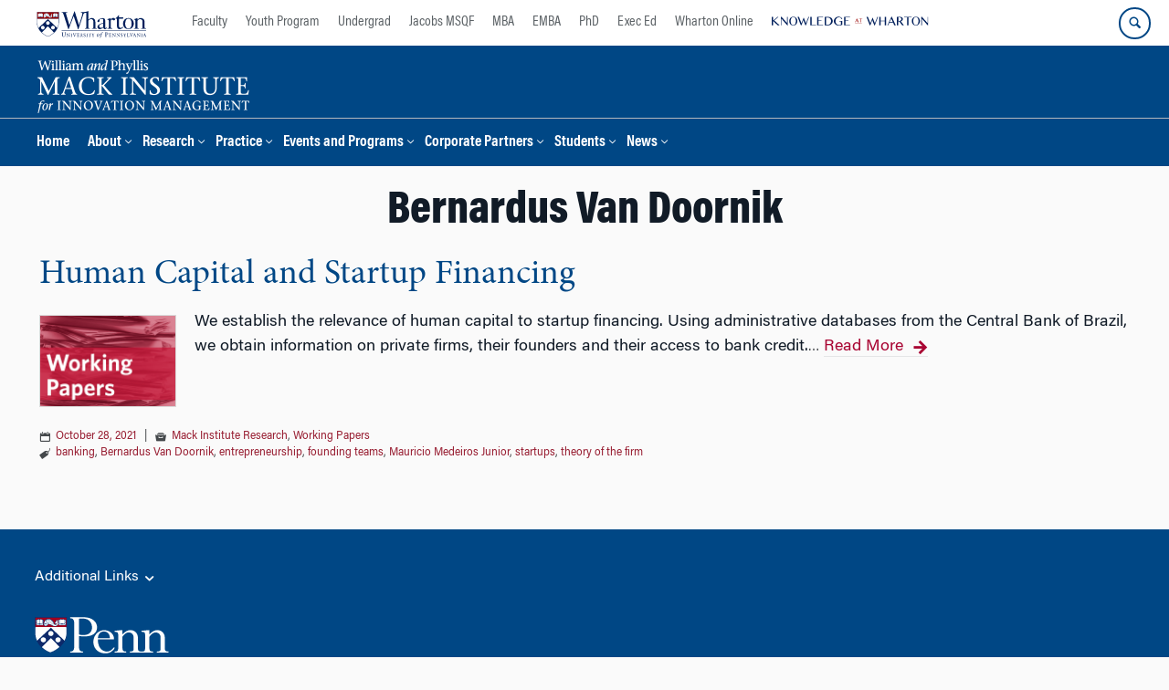

--- FILE ---
content_type: text/html; charset=UTF-8
request_url: https://mackinstitute.wharton.upenn.edu/tag/bernardus-van-doornik/
body_size: 14059
content:
<!DOCTYPE html>
<!--[if IE 8 ]>
	<html class="no-js ie8" lang="en-US">
<![endif]-->
<!--[if IE 9 ]>
	<html class="no-js ie9" lang="en-US">
<![endif]-->
<!--[if gt IE 9]><!-->
<html lang="en-US"><!--<![endif]-->
	<head>
		    <!-- Google Tag Manager - The Wharton School-->
    <script>(function(w,d,s,l,i){w[l]=w[l]||[];w[l].push({'gtm.start':
    new Date().getTime(),event:'gtm.js'});var f=d.getElementsByTagName(s)[0],
    j=d.createElement(s),dl=l!='dataLayer'?'&l='+l:'';j.async=true;j.src=
    'https://www.googletagmanager.com/gtm.js?id='+i+dl;f.parentNode.insertBefore(j,f);
    })(window,document,'script','dataLayer','GTM-MZQZFC4');</script>
    <!-- End Google Tag Manager -->
    <!-- Google Tag Manager - Executive Education-->
            		<meta charset="UTF-8">
		<meta http-equiv="X-UA-Compatible" content="IE=edge">
		<meta name="viewport" content="width=device-width, initial-scale=1">
		<link rel="profile" href="http://gmpg.org/xfn/11">
		<link rel="pingback" href="https://mackinstitute.wharton.upenn.edu/xmlrpc.php">
		<link rel="icon" type="image/x-icon" href="https://mackinstitute.wharton.upenn.edu/wp-content/plugins/martech-chupacabra/includes/images/favicon.ico" /><link rel="apple-touch-icon" sizes="180x180" href="https://mackinstitute.wharton.upenn.edu/wp-content/plugins/martech-chupacabra/includes/images/apple-touch-icon.png" /><link rel="mask-icon" color="#004785" href="https://mackinstitute.wharton.upenn.edu/wp-content/plugins/martech-chupacabra/includes/images/penn-logo-mask.svg" /><script type="text/javascript">window.ajaxurl = "https://mackinstitute.wharton.upenn.edu/wp-admin/admin-ajax.php"</script>
		<meta name='robots' content='noindex, follow' />
	<style>img:is([sizes="auto" i], [sizes^="auto," i]) { contain-intrinsic-size: 3000px 1500px }</style>
	
		
	<!-- This site is optimized with the Yoast SEO Premium plugin v26.0 (Yoast SEO v26.0) - https://yoast.com/wordpress/plugins/seo/ -->
	<title>Bernardus Van Doornik Archives - Mack Institute for Innovation Management</title>
	<meta property="og:locale" content="en_US" />
	<meta property="og:type" content="article" />
	<meta property="og:title" content="Bernardus Van Doornik Archives" />
	<meta property="og:url" content="https://mackinstitute.wharton.upenn.edu/tag/bernardus-van-doornik/" />
	<meta property="og:site_name" content="Mack Institute for Innovation Management" />
	<meta property="og:image" content="https://mackinstitute.wharton.upenn.edu/wp-content/uploads/2016/06/Working-Paper.png" />
	<meta name="twitter:card" content="summary_large_image" />
	<meta name="twitter:image" content="https://mackinstitute.wharton.upenn.edu/wp-content/uploads/2016/06/Working-Paper.png" />
	<meta name="twitter:site" content="@mackinstitute" />
	<script type="application/ld+json" class="yoast-schema-graph">{"@context":"https://schema.org","@graph":[{"@type":"CollectionPage","@id":"https://mackinstitute.wharton.upenn.edu/tag/bernardus-van-doornik/","url":"https://mackinstitute.wharton.upenn.edu/tag/bernardus-van-doornik/","name":"Bernardus Van Doornik Archives - Mack Institute for Innovation Management","isPartOf":{"@id":"https://mackinstitute.wharton.upenn.edu/#website"},"primaryImageOfPage":{"@id":"https://mackinstitute.wharton.upenn.edu/tag/bernardus-van-doornik/#primaryimage"},"image":{"@id":"https://mackinstitute.wharton.upenn.edu/tag/bernardus-van-doornik/#primaryimage"},"thumbnailUrl":"https://mackinstitute.wharton.upenn.edu/wp-content/uploads/2016/06/Working-Paper.png","breadcrumb":{"@id":"https://mackinstitute.wharton.upenn.edu/tag/bernardus-van-doornik/#breadcrumb"},"inLanguage":"en-US"},{"@type":"ImageObject","inLanguage":"en-US","@id":"https://mackinstitute.wharton.upenn.edu/tag/bernardus-van-doornik/#primaryimage","url":"https://mackinstitute.wharton.upenn.edu/wp-content/uploads/2016/06/Working-Paper.png","contentUrl":"https://mackinstitute.wharton.upenn.edu/wp-content/uploads/2016/06/Working-Paper.png","width":300,"height":200,"caption":"Working Papers"},{"@type":"BreadcrumbList","@id":"https://mackinstitute.wharton.upenn.edu/tag/bernardus-van-doornik/#breadcrumb","itemListElement":[]},{"@type":"WebSite","@id":"https://mackinstitute.wharton.upenn.edu/#website","url":"https://mackinstitute.wharton.upenn.edu/","name":"Mack Institute for Innovation Management","description":"","publisher":{"@id":"https://mackinstitute.wharton.upenn.edu/#organization"},"potentialAction":[{"@type":"SearchAction","target":{"@type":"EntryPoint","urlTemplate":"https://mackinstitute.wharton.upenn.edu/?s={search_term_string}"},"query-input":{"@type":"PropertyValueSpecification","valueRequired":true,"valueName":"search_term_string"}}],"inLanguage":"en-US"},{"@type":"Organization","@id":"https://mackinstitute.wharton.upenn.edu/#organization","name":"Mack Institute for Innovation Management","url":"https://mackinstitute.wharton.upenn.edu/","logo":{"@type":"ImageObject","inLanguage":"en-US","@id":"https://mackinstitute.wharton.upenn.edu/#/schema/logo/image/","url":"https://mackinstitute.wharton.upenn.edu/wp-content/uploads/2016/04/L_mackinstitute_stacked_color-2016.png","contentUrl":"https://mackinstitute.wharton.upenn.edu/wp-content/uploads/2016/04/L_mackinstitute_stacked_color-2016.png","width":584,"height":362,"caption":"Mack Institute for Innovation Management"},"image":{"@id":"https://mackinstitute.wharton.upenn.edu/#/schema/logo/image/"},"sameAs":["https://x.com/mackinstitute","https://www.linkedin.com/company/mack-institute-for-innovation-management/"]}]}</script>
	<!-- / Yoast SEO Premium plugin. -->


<link rel='dns-prefetch' href='//mackinstitute.wharton.upenn.edu' />
<link rel="alternate" type="application/rss+xml" title="Mack Institute for Innovation Management &raquo; Feed" href="https://mackinstitute.wharton.upenn.edu/feed/" />
<link rel="alternate" type="application/rss+xml" title="Mack Institute for Innovation Management &raquo; Comments Feed" href="https://mackinstitute.wharton.upenn.edu/comments/feed/" />
<link rel="alternate" type="application/rss+xml" title="Mack Institute for Innovation Management &raquo; Bernardus Van Doornik Tag Feed" href="https://mackinstitute.wharton.upenn.edu/tag/bernardus-van-doornik/feed/" />
<script type="text/javascript">
/* <![CDATA[ */
window._wpemojiSettings = {"baseUrl":"https:\/\/s.w.org\/images\/core\/emoji\/16.0.1\/72x72\/","ext":".png","svgUrl":"https:\/\/s.w.org\/images\/core\/emoji\/16.0.1\/svg\/","svgExt":".svg","source":{"concatemoji":"https:\/\/mackinstitute.wharton.upenn.edu\/wp-includes\/js\/wp-emoji-release.min.js?ver=6.8.3"}};
/*! This file is auto-generated */
!function(s,n){var o,i,e;function c(e){try{var t={supportTests:e,timestamp:(new Date).valueOf()};sessionStorage.setItem(o,JSON.stringify(t))}catch(e){}}function p(e,t,n){e.clearRect(0,0,e.canvas.width,e.canvas.height),e.fillText(t,0,0);var t=new Uint32Array(e.getImageData(0,0,e.canvas.width,e.canvas.height).data),a=(e.clearRect(0,0,e.canvas.width,e.canvas.height),e.fillText(n,0,0),new Uint32Array(e.getImageData(0,0,e.canvas.width,e.canvas.height).data));return t.every(function(e,t){return e===a[t]})}function u(e,t){e.clearRect(0,0,e.canvas.width,e.canvas.height),e.fillText(t,0,0);for(var n=e.getImageData(16,16,1,1),a=0;a<n.data.length;a++)if(0!==n.data[a])return!1;return!0}function f(e,t,n,a){switch(t){case"flag":return n(e,"\ud83c\udff3\ufe0f\u200d\u26a7\ufe0f","\ud83c\udff3\ufe0f\u200b\u26a7\ufe0f")?!1:!n(e,"\ud83c\udde8\ud83c\uddf6","\ud83c\udde8\u200b\ud83c\uddf6")&&!n(e,"\ud83c\udff4\udb40\udc67\udb40\udc62\udb40\udc65\udb40\udc6e\udb40\udc67\udb40\udc7f","\ud83c\udff4\u200b\udb40\udc67\u200b\udb40\udc62\u200b\udb40\udc65\u200b\udb40\udc6e\u200b\udb40\udc67\u200b\udb40\udc7f");case"emoji":return!a(e,"\ud83e\udedf")}return!1}function g(e,t,n,a){var r="undefined"!=typeof WorkerGlobalScope&&self instanceof WorkerGlobalScope?new OffscreenCanvas(300,150):s.createElement("canvas"),o=r.getContext("2d",{willReadFrequently:!0}),i=(o.textBaseline="top",o.font="600 32px Arial",{});return e.forEach(function(e){i[e]=t(o,e,n,a)}),i}function t(e){var t=s.createElement("script");t.src=e,t.defer=!0,s.head.appendChild(t)}"undefined"!=typeof Promise&&(o="wpEmojiSettingsSupports",i=["flag","emoji"],n.supports={everything:!0,everythingExceptFlag:!0},e=new Promise(function(e){s.addEventListener("DOMContentLoaded",e,{once:!0})}),new Promise(function(t){var n=function(){try{var e=JSON.parse(sessionStorage.getItem(o));if("object"==typeof e&&"number"==typeof e.timestamp&&(new Date).valueOf()<e.timestamp+604800&&"object"==typeof e.supportTests)return e.supportTests}catch(e){}return null}();if(!n){if("undefined"!=typeof Worker&&"undefined"!=typeof OffscreenCanvas&&"undefined"!=typeof URL&&URL.createObjectURL&&"undefined"!=typeof Blob)try{var e="postMessage("+g.toString()+"("+[JSON.stringify(i),f.toString(),p.toString(),u.toString()].join(",")+"));",a=new Blob([e],{type:"text/javascript"}),r=new Worker(URL.createObjectURL(a),{name:"wpTestEmojiSupports"});return void(r.onmessage=function(e){c(n=e.data),r.terminate(),t(n)})}catch(e){}c(n=g(i,f,p,u))}t(n)}).then(function(e){for(var t in e)n.supports[t]=e[t],n.supports.everything=n.supports.everything&&n.supports[t],"flag"!==t&&(n.supports.everythingExceptFlag=n.supports.everythingExceptFlag&&n.supports[t]);n.supports.everythingExceptFlag=n.supports.everythingExceptFlag&&!n.supports.flag,n.DOMReady=!1,n.readyCallback=function(){n.DOMReady=!0}}).then(function(){return e}).then(function(){var e;n.supports.everything||(n.readyCallback(),(e=n.source||{}).concatemoji?t(e.concatemoji):e.wpemoji&&e.twemoji&&(t(e.twemoji),t(e.wpemoji)))}))}((window,document),window._wpemojiSettings);
/* ]]> */
</script>
<style id='wp-emoji-styles-inline-css' type='text/css'>

	img.wp-smiley, img.emoji {
		display: inline !important;
		border: none !important;
		box-shadow: none !important;
		height: 1em !important;
		width: 1em !important;
		margin: 0 0.07em !important;
		vertical-align: -0.1em !important;
		background: none !important;
		padding: 0 !important;
	}
</style>
<link rel='stylesheet' id='wp-block-library-css' href='https://mackinstitute.wharton.upenn.edu/wp-includes/css/dist/block-library/style.min.css?ver=6.8.3' type='text/css' media='all' />
<style id='classic-theme-styles-inline-css' type='text/css'>
/*! This file is auto-generated */
.wp-block-button__link{color:#fff;background-color:#32373c;border-radius:9999px;box-shadow:none;text-decoration:none;padding:calc(.667em + 2px) calc(1.333em + 2px);font-size:1.125em}.wp-block-file__button{background:#32373c;color:#fff;text-decoration:none}
</style>
<style id='global-styles-inline-css' type='text/css'>
:root{--wp--preset--aspect-ratio--square: 1;--wp--preset--aspect-ratio--4-3: 4/3;--wp--preset--aspect-ratio--3-4: 3/4;--wp--preset--aspect-ratio--3-2: 3/2;--wp--preset--aspect-ratio--2-3: 2/3;--wp--preset--aspect-ratio--16-9: 16/9;--wp--preset--aspect-ratio--9-16: 9/16;--wp--preset--color--black: #000000;--wp--preset--color--cyan-bluish-gray: #abb8c3;--wp--preset--color--white: #ffffff;--wp--preset--color--pale-pink: #f78da7;--wp--preset--color--vivid-red: #cf2e2e;--wp--preset--color--luminous-vivid-orange: #ff6900;--wp--preset--color--luminous-vivid-amber: #fcb900;--wp--preset--color--light-green-cyan: #7bdcb5;--wp--preset--color--vivid-green-cyan: #00d084;--wp--preset--color--pale-cyan-blue: #8ed1fc;--wp--preset--color--vivid-cyan-blue: #0693e3;--wp--preset--color--vivid-purple: #9b51e0;--wp--preset--gradient--vivid-cyan-blue-to-vivid-purple: linear-gradient(135deg,rgba(6,147,227,1) 0%,rgb(155,81,224) 100%);--wp--preset--gradient--light-green-cyan-to-vivid-green-cyan: linear-gradient(135deg,rgb(122,220,180) 0%,rgb(0,208,130) 100%);--wp--preset--gradient--luminous-vivid-amber-to-luminous-vivid-orange: linear-gradient(135deg,rgba(252,185,0,1) 0%,rgba(255,105,0,1) 100%);--wp--preset--gradient--luminous-vivid-orange-to-vivid-red: linear-gradient(135deg,rgba(255,105,0,1) 0%,rgb(207,46,46) 100%);--wp--preset--gradient--very-light-gray-to-cyan-bluish-gray: linear-gradient(135deg,rgb(238,238,238) 0%,rgb(169,184,195) 100%);--wp--preset--gradient--cool-to-warm-spectrum: linear-gradient(135deg,rgb(74,234,220) 0%,rgb(151,120,209) 20%,rgb(207,42,186) 40%,rgb(238,44,130) 60%,rgb(251,105,98) 80%,rgb(254,248,76) 100%);--wp--preset--gradient--blush-light-purple: linear-gradient(135deg,rgb(255,206,236) 0%,rgb(152,150,240) 100%);--wp--preset--gradient--blush-bordeaux: linear-gradient(135deg,rgb(254,205,165) 0%,rgb(254,45,45) 50%,rgb(107,0,62) 100%);--wp--preset--gradient--luminous-dusk: linear-gradient(135deg,rgb(255,203,112) 0%,rgb(199,81,192) 50%,rgb(65,88,208) 100%);--wp--preset--gradient--pale-ocean: linear-gradient(135deg,rgb(255,245,203) 0%,rgb(182,227,212) 50%,rgb(51,167,181) 100%);--wp--preset--gradient--electric-grass: linear-gradient(135deg,rgb(202,248,128) 0%,rgb(113,206,126) 100%);--wp--preset--gradient--midnight: linear-gradient(135deg,rgb(2,3,129) 0%,rgb(40,116,252) 100%);--wp--preset--font-size--small: 13px;--wp--preset--font-size--medium: 20px;--wp--preset--font-size--large: 36px;--wp--preset--font-size--x-large: 42px;--wp--preset--spacing--20: 0.44rem;--wp--preset--spacing--30: 0.67rem;--wp--preset--spacing--40: 1rem;--wp--preset--spacing--50: 1.5rem;--wp--preset--spacing--60: 2.25rem;--wp--preset--spacing--70: 3.38rem;--wp--preset--spacing--80: 5.06rem;--wp--preset--shadow--natural: 6px 6px 9px rgba(0, 0, 0, 0.2);--wp--preset--shadow--deep: 12px 12px 50px rgba(0, 0, 0, 0.4);--wp--preset--shadow--sharp: 6px 6px 0px rgba(0, 0, 0, 0.2);--wp--preset--shadow--outlined: 6px 6px 0px -3px rgba(255, 255, 255, 1), 6px 6px rgba(0, 0, 0, 1);--wp--preset--shadow--crisp: 6px 6px 0px rgba(0, 0, 0, 1);}:where(.is-layout-flex){gap: 0.5em;}:where(.is-layout-grid){gap: 0.5em;}body .is-layout-flex{display: flex;}.is-layout-flex{flex-wrap: wrap;align-items: center;}.is-layout-flex > :is(*, div){margin: 0;}body .is-layout-grid{display: grid;}.is-layout-grid > :is(*, div){margin: 0;}:where(.wp-block-columns.is-layout-flex){gap: 2em;}:where(.wp-block-columns.is-layout-grid){gap: 2em;}:where(.wp-block-post-template.is-layout-flex){gap: 1.25em;}:where(.wp-block-post-template.is-layout-grid){gap: 1.25em;}.has-black-color{color: var(--wp--preset--color--black) !important;}.has-cyan-bluish-gray-color{color: var(--wp--preset--color--cyan-bluish-gray) !important;}.has-white-color{color: var(--wp--preset--color--white) !important;}.has-pale-pink-color{color: var(--wp--preset--color--pale-pink) !important;}.has-vivid-red-color{color: var(--wp--preset--color--vivid-red) !important;}.has-luminous-vivid-orange-color{color: var(--wp--preset--color--luminous-vivid-orange) !important;}.has-luminous-vivid-amber-color{color: var(--wp--preset--color--luminous-vivid-amber) !important;}.has-light-green-cyan-color{color: var(--wp--preset--color--light-green-cyan) !important;}.has-vivid-green-cyan-color{color: var(--wp--preset--color--vivid-green-cyan) !important;}.has-pale-cyan-blue-color{color: var(--wp--preset--color--pale-cyan-blue) !important;}.has-vivid-cyan-blue-color{color: var(--wp--preset--color--vivid-cyan-blue) !important;}.has-vivid-purple-color{color: var(--wp--preset--color--vivid-purple) !important;}.has-black-background-color{background-color: var(--wp--preset--color--black) !important;}.has-cyan-bluish-gray-background-color{background-color: var(--wp--preset--color--cyan-bluish-gray) !important;}.has-white-background-color{background-color: var(--wp--preset--color--white) !important;}.has-pale-pink-background-color{background-color: var(--wp--preset--color--pale-pink) !important;}.has-vivid-red-background-color{background-color: var(--wp--preset--color--vivid-red) !important;}.has-luminous-vivid-orange-background-color{background-color: var(--wp--preset--color--luminous-vivid-orange) !important;}.has-luminous-vivid-amber-background-color{background-color: var(--wp--preset--color--luminous-vivid-amber) !important;}.has-light-green-cyan-background-color{background-color: var(--wp--preset--color--light-green-cyan) !important;}.has-vivid-green-cyan-background-color{background-color: var(--wp--preset--color--vivid-green-cyan) !important;}.has-pale-cyan-blue-background-color{background-color: var(--wp--preset--color--pale-cyan-blue) !important;}.has-vivid-cyan-blue-background-color{background-color: var(--wp--preset--color--vivid-cyan-blue) !important;}.has-vivid-purple-background-color{background-color: var(--wp--preset--color--vivid-purple) !important;}.has-black-border-color{border-color: var(--wp--preset--color--black) !important;}.has-cyan-bluish-gray-border-color{border-color: var(--wp--preset--color--cyan-bluish-gray) !important;}.has-white-border-color{border-color: var(--wp--preset--color--white) !important;}.has-pale-pink-border-color{border-color: var(--wp--preset--color--pale-pink) !important;}.has-vivid-red-border-color{border-color: var(--wp--preset--color--vivid-red) !important;}.has-luminous-vivid-orange-border-color{border-color: var(--wp--preset--color--luminous-vivid-orange) !important;}.has-luminous-vivid-amber-border-color{border-color: var(--wp--preset--color--luminous-vivid-amber) !important;}.has-light-green-cyan-border-color{border-color: var(--wp--preset--color--light-green-cyan) !important;}.has-vivid-green-cyan-border-color{border-color: var(--wp--preset--color--vivid-green-cyan) !important;}.has-pale-cyan-blue-border-color{border-color: var(--wp--preset--color--pale-cyan-blue) !important;}.has-vivid-cyan-blue-border-color{border-color: var(--wp--preset--color--vivid-cyan-blue) !important;}.has-vivid-purple-border-color{border-color: var(--wp--preset--color--vivid-purple) !important;}.has-vivid-cyan-blue-to-vivid-purple-gradient-background{background: var(--wp--preset--gradient--vivid-cyan-blue-to-vivid-purple) !important;}.has-light-green-cyan-to-vivid-green-cyan-gradient-background{background: var(--wp--preset--gradient--light-green-cyan-to-vivid-green-cyan) !important;}.has-luminous-vivid-amber-to-luminous-vivid-orange-gradient-background{background: var(--wp--preset--gradient--luminous-vivid-amber-to-luminous-vivid-orange) !important;}.has-luminous-vivid-orange-to-vivid-red-gradient-background{background: var(--wp--preset--gradient--luminous-vivid-orange-to-vivid-red) !important;}.has-very-light-gray-to-cyan-bluish-gray-gradient-background{background: var(--wp--preset--gradient--very-light-gray-to-cyan-bluish-gray) !important;}.has-cool-to-warm-spectrum-gradient-background{background: var(--wp--preset--gradient--cool-to-warm-spectrum) !important;}.has-blush-light-purple-gradient-background{background: var(--wp--preset--gradient--blush-light-purple) !important;}.has-blush-bordeaux-gradient-background{background: var(--wp--preset--gradient--blush-bordeaux) !important;}.has-luminous-dusk-gradient-background{background: var(--wp--preset--gradient--luminous-dusk) !important;}.has-pale-ocean-gradient-background{background: var(--wp--preset--gradient--pale-ocean) !important;}.has-electric-grass-gradient-background{background: var(--wp--preset--gradient--electric-grass) !important;}.has-midnight-gradient-background{background: var(--wp--preset--gradient--midnight) !important;}.has-small-font-size{font-size: var(--wp--preset--font-size--small) !important;}.has-medium-font-size{font-size: var(--wp--preset--font-size--medium) !important;}.has-large-font-size{font-size: var(--wp--preset--font-size--large) !important;}.has-x-large-font-size{font-size: var(--wp--preset--font-size--x-large) !important;}
:where(.wp-block-post-template.is-layout-flex){gap: 1.25em;}:where(.wp-block-post-template.is-layout-grid){gap: 1.25em;}
:where(.wp-block-columns.is-layout-flex){gap: 2em;}:where(.wp-block-columns.is-layout-grid){gap: 2em;}
:root :where(.wp-block-pullquote){font-size: 1.5em;line-height: 1.6;}
</style>
<link rel='stylesheet' id='wpa-css-css' href='https://mackinstitute.wharton.upenn.edu/wp-content/plugins/honeypot/includes/css/wpa.css?ver=2.2.10' type='text/css' media='all' />
<link rel='stylesheet' id='responsive-mobile-style-css' href='https://mackinstitute.wharton.upenn.edu/wp-content/themes/responsive-mobile/css/style.css?ver=0.0.10' type='text/css' media='all' />
<link rel='stylesheet' id='js_composer_custom_css-css' href='//mackinstitute.wharton.upenn.edu/wp-content/uploads/js_composer/custom.css?ver=8.7.1' type='text/css' media='all' />
<link rel='stylesheet' id='martech-chupacabra-style-css' href='https://mackinstitute.wharton.upenn.edu/wp-content/plugins/martech-chupacabra/includes/css/style-v2.css?ver=3.49.4' type='text/css' media='all' />
<link rel='stylesheet' id='martech-chupacabra-style-v3-css' href='https://mackinstitute.wharton.upenn.edu/wp-content/plugins/martech-chupacabra/includes/css/style.css?ver=3.49.4' type='text/css' media='all' />
<link rel='stylesheet' id='martech-chupacabra-style-print-css' href='https://mackinstitute.wharton.upenn.edu/wp-content/plugins/martech-chupacabra/includes/css/print.css?ver=3.49.4' type='text/css' media='print' />
<link rel='stylesheet' id='responsive-mobile-child-style-css' href='https://mackinstitute.wharton.upenn.edu/wp-content/themes/mackit/style.css?ver=2.1' type='text/css' media='all' />
<link rel='stylesheet' id='fullcalendar-style-css' href='https://mackinstitute.wharton.upenn.edu/wp-content/plugins/martech-chupacabra/includes/lib/fullcalendar/packages/core/main.css?ver=3.49.4' type='text/css' media='all' />
<link rel='stylesheet' id='fullcalendar-daygrid-style-css' href='https://mackinstitute.wharton.upenn.edu/wp-content/plugins/martech-chupacabra/includes/lib/fullcalendar/packages/daygrid/main.css?ver=3.49.4' type='text/css' media='all' />
<link rel='stylesheet' id='bsf-Defaults-css' href='https://mackinstitute.wharton.upenn.edu/wp-content/uploads/smile_fonts/Defaults/Defaults.css?ver=3.21.1' type='text/css' media='all' />
<script type="text/javascript" src="https://mackinstitute.wharton.upenn.edu/wp-includes/js/jquery/jquery.min.js?ver=3.7.1" id="jquery-core-js"></script>
<script type="text/javascript" src="https://mackinstitute.wharton.upenn.edu/wp-includes/js/jquery/jquery-migrate.min.js?ver=3.4.1" id="jquery-migrate-js"></script>
<script type="text/javascript" src="https://mackinstitute.wharton.upenn.edu/wp-content/plugins/martech-chupacabra/includes/lib/fast-average-color/browser.min.js?ver=3.49.4" id="fac-js-js"></script>
<script></script><link rel="https://api.w.org/" href="https://mackinstitute.wharton.upenn.edu/wp-json/" /><link rel="alternate" title="JSON" type="application/json" href="https://mackinstitute.wharton.upenn.edu/wp-json/wp/v2/tags/18643" /><link rel="EditURI" type="application/rsd+xml" title="RSD" href="https://mackinstitute.wharton.upenn.edu/xmlrpc.php?rsd" />
<meta name="generator" content="WordPress 6.8.3" />
<meta name="martech:page-title" content="Tag: <span>Bernardus Van Doornik</span>"><meta name="martech:site-title" content="Mack Institute for Innovation Management"><meta name="martech:site-pname" content="wharton-mackinstitute"><meta name="martech:site-penv" content="live"><meta name="martech:site-hostname" content="mackinstitute.wharton.upenn.edu"><meta name="martech:archive" content="true"><meta name="martech:home" content="false"><meta name="martech:content-type" content="archive"><meta name="martech:tag" content="banking;Bernardus Van Doornik;entrepreneurship;founding teams;Mauricio Medeiros Junior;startups;theory of the firm"><meta name="martech:category" content="Mack Institute Research;Working Papers"><meta name="martech:thumbnail" content="https://mackinstitute.wharton.upenn.edu/wp-content/uploads/2016/06/Working-Paper-150x100.png">
        <script type="text/javascript">
            var jQueryMigrateHelperHasSentDowngrade = false;

			window.onerror = function( msg, url, line, col, error ) {
				// Break out early, do not processing if a downgrade reqeust was already sent.
				if ( jQueryMigrateHelperHasSentDowngrade ) {
					return true;
                }

				var xhr = new XMLHttpRequest();
				var nonce = 'ac8aa08891';
				var jQueryFunctions = [
					'andSelf',
					'browser',
					'live',
					'boxModel',
					'support.boxModel',
					'size',
					'swap',
					'clean',
					'sub',
                ];
				var match_pattern = /\)\.(.+?) is not a function/;
                var erroredFunction = msg.match( match_pattern );

                // If there was no matching functions, do not try to downgrade.
                if ( typeof erroredFunction !== 'object' || typeof erroredFunction[1] === "undefined" || -1 === jQueryFunctions.indexOf( erroredFunction[1] ) ) {
                    return true;
                }

                // Set that we've now attempted a downgrade request.
                jQueryMigrateHelperHasSentDowngrade = true;

				xhr.open( 'POST', 'https://mackinstitute.wharton.upenn.edu/wp-admin/admin-ajax.php' );
				xhr.setRequestHeader( 'Content-Type', 'application/x-www-form-urlencoded' );
				xhr.onload = function () {
					var response,
                        reload = false;

					if ( 200 === xhr.status ) {
                        try {
                        	response = JSON.parse( xhr.response );

                        	reload = response.data.reload;
                        } catch ( e ) {
                        	reload = false;
                        }
                    }

					// Automatically reload the page if a deprecation caused an automatic downgrade, ensure visitors get the best possible experience.
					if ( reload ) {
						location.reload();
                    }
				};

				xhr.send( encodeURI( 'action=jquery-migrate-downgrade-version&_wpnonce=' + nonce ) );

				// Suppress error alerts in older browsers
				return true;
			}
        </script>

		<meta name="martech:intranet" content="false"><meta name="generator" content="Powered by WPBakery Page Builder - drag and drop page builder for WordPress."/>
<noscript><style> .wpb_animate_when_almost_visible { opacity: 1; }</style></noscript>	</head>

<body class="archive tag tag-bernardus-van-doornik tag-18643 wp-theme-responsive-mobile wp-child-theme-mackit default-site-header wharton-mackinstitute martech-menu--dropdown-click group-blog full-window-home-page-header wpb-js-composer js-comp-ver-8.7.1 vc_responsive wharton-cms" itemscope="itemscope" itemtype="http://schema.org/WebPage">
    <!-- Google Tag Manager (noscript) The Wharton School-->
    <noscript><iframe src="https://www.googletagmanager.com/ns.html?id=GTM-MZQZFC4" height="0" width="0" style="display:none;visibility:hidden"></iframe></noscript>
    <!-- End Google Tag Manager (noscript) -->
                <div id="container" class="site">
	<nav id="jump-links" aria-label="Jump links">
		<a class="skip-link screen-reader-text" href="#main">Skip to content</a>
		<a class="skip-link screen-reader-text" href="#main-navigation">Skip to main menu</a>
	</nav>
	<header id="header" class="container-full-width site-header" role="banner" itemscope="itemscope" itemtype="http://schema.org/WPHeader">
		<div id="top-menu-container" class="group header--container">
			<a href="https://www.wharton.upenn.edu" class="global-brand" title="Wharton Home"><img src="https://mackinstitute.wharton.upenn.edu/wp-content/plugins/martech-chupacabra/includes/images/wharton-logo.svg" alt="Wharton" class="screen"/><img class="print"  style="display:none;" alt="Logo for The Wharton School" src="https://mackinstitute.wharton.upenn.edu/wp-content/plugins/martech-chupacabra/includes/images/Wharton-Logo-RGB.png" /></a>	<ul class="global-nav">
				<li class="martech-nav-faculty-and-research"><a href="https://www.wharton.upenn.edu/faculty-research-publications/">Faculty</a></li>
				<li class="martech-nav-youth-program"><a href="https://globalyouth.wharton.upenn.edu">Youth Program</a></li>
				<li class="martech-nav-undergrad"><a href="https://undergrad.wharton.upenn.edu">Undergrad</a></li>
				<li class="martech-nav-msqf"><a href="https://jacobs-msqf.wharton.upenn.edu">Jacobs MSQF</a></li>
				<li class="martech-nav-mba"><a href="https://mba.wharton.upenn.edu">MBA</a></li>
				<li class="martech-nav-emba"><a href="https://executivemba.wharton.upenn.edu">EMBA</a></li>
				<li class="martech-nav-phd"><a href="https://doctoral.wharton.upenn.edu">PhD</a></li>
				<li class="martech-nav-executive-education"><a href="https://executiveeducation.wharton.upenn.edu">Exec Ed</a></li>
				<li class="martech-nav-wharton-online"><a href="https://online.wharton.upenn.edu">Wharton Online</a></li>
				<li class="martech-nav-kw"><a href="https://knowledge.wharton.upenn.edu"><img src="https://mackinstitute.wharton.upenn.edu/wp-content/plugins/martech-chupacabra/includes/images/kw-logo.svg" alt="Knowledge at Wharton" class="kw-header-logo"/></a></li>
			</ul>        <a href="/search/" class="search-button search--closed">
        <span class="accessible-label">Search Wharton</span>
    </a>
    <button id="mobile-nav-button" aria-label="Mobile menu toggle">
        <span class="accessible-label">Mobile menu toggle</span>
    </button>
		</div>
		<div class="main-navigation header--container main-navigation--dropdown-click">
			<div class="header-row">
				<div id="martech-site-branding">
					<div class="martech-site-branding-container group">
						    <div id="department" class="department department--logo">
    	<div class="department-inner">
	        <a class="dept-container" title="Mack Institute for Innovation Management" href="https://mackinstitute.wharton.upenn.edu/">
					                <span class="brand-image"><img src="https://mackinstitute.wharton.upenn.edu/wp-content/uploads/2013/05/L_mackinstitute_horz_white_no-wharton-logo.png"alt="Mack Institute for Innovation Management"/></span>
					            <div class="brand-text brand-text--desktop"  height="53">Mack Institute for Innovation Management</div>
	        </a>
	    </div>
    </div>
    											</div>
				</div>
				<!-- main menu -->
				<div id="main-menu-container" class="container-full-width">
					<nav id="main-navigation" class="site-navigation" itemscope="itemscope" itemtype="http://schema.org/SiteNavigationElement" aria-label="Primary navigation links">
						<div id="mobile-current-item">Menu</div>
												<div class="main-nav group"><ul id="menu-header-navigation" class="menu-header-navigation"><li id="menu-item-2562" class="menu-item menu-item-type-custom menu-item-object-custom menu-item-2562"><a href="/">Home</a></li>
<li id="menu-item-2563" class="menu-item menu-item-type-post_type menu-item-object-page menu-item-has-children menu-item-2563"><a href="https://mackinstitute.wharton.upenn.edu/about/">About</a>
<ul class="sub-menu">
	<li id="menu-item-2585" class="menu-item menu-item-type-post_type menu-item-object-page menu-item-2585"><a href="https://mackinstitute.wharton.upenn.edu/about/faculty-fellows-management/">Meet Our Team</a></li>
	<li id="menu-item-2606" class="menu-item menu-item-type-post_type menu-item-object-page menu-item-2606"><a href="https://mackinstitute.wharton.upenn.edu/about/william-and-phyllis-mack/">About William and Phyllis Mack</a></li>
	<li id="menu-item-29928" class="menu-item menu-item-type-post_type menu-item-object-page menu-item-29928"><a href="https://mackinstitute.wharton.upenn.edu/about/our-story/">Our Story</a></li>
	<li id="menu-item-4234" class="menu-item menu-item-type-post_type menu-item-object-page menu-item-4234"><a href="https://mackinstitute.wharton.upenn.edu/about/contact-us/">Contact Us</a></li>
</ul>
</li>
<li id="menu-item-32292" class="menu-item menu-item-type-post_type menu-item-object-page menu-item-has-children menu-item-32292"><a href="https://mackinstitute.wharton.upenn.edu/research/">Research</a>
<ul class="sub-menu">
	<li id="menu-item-28722" class="menu-item menu-item-type-post_type menu-item-object-page menu-item-28722"><a href="https://mackinstitute.wharton.upenn.edu/research/research-papers/">Research Papers</a></li>
	<li id="menu-item-2579" class="menu-item menu-item-type-post_type menu-item-object-page menu-item-2579"><a href="https://mackinstitute.wharton.upenn.edu/research/research-priorities/">Research Priorities</a></li>
	<li id="menu-item-31763" class="menu-item menu-item-type-post_type menu-item-object-page menu-item-31763"><a href="https://mackinstitute.wharton.upenn.edu/research/white-papers/">White Papers</a></li>
	<li id="menu-item-2591" class="menu-item menu-item-type-post_type menu-item-object-page menu-item-2591"><a href="https://mackinstitute.wharton.upenn.edu/research/books/">Books</a></li>
	<li id="menu-item-32296" class="menu-item menu-item-type-post_type menu-item-object-page menu-item-32296"><a href="https://mackinstitute.wharton.upenn.edu/research/research-opportunities/">Research Opportunities</a></li>
	<li id="menu-item-2614" class="menu-item menu-item-type-post_type menu-item-object-page menu-item-2614"><a href="https://mackinstitute.wharton.upenn.edu/events-and-programs/pvmi/">Program on Vehicle and Mobility Innovation</a></li>
	<li id="menu-item-33762" class="menu-item menu-item-type-post_type menu-item-object-page menu-item-33762"><a href="https://mackinstitute.wharton.upenn.edu/corporate-venturing/">Corporate Venturing Report</a></li>
</ul>
</li>
<li id="menu-item-32299" class="menu-item menu-item-type-post_type menu-item-object-page menu-item-has-children menu-item-32299"><a href="https://mackinstitute.wharton.upenn.edu/practice/">Practice</a>
<ul class="sub-menu">
	<li id="menu-item-32302" class="menu-item menu-item-type-post_type menu-item-object-page menu-item-32302"><a href="https://mackinstitute.wharton.upenn.edu/practice/innovation-conversations/">Innovation Conversations</a></li>
	<li id="menu-item-32301" class="menu-item menu-item-type-post_type menu-item-object-page menu-item-32301"><a href="https://mackinstitute.wharton.upenn.edu/practice/av4ev/">Autonomous Vehicle For Electric Vehicles</a></li>
	<li id="menu-item-32300" class="menu-item menu-item-type-post_type menu-item-object-page menu-item-32300"><a href="https://mackinstitute.wharton.upenn.edu/practice/robotics-for-healthcare/">Robotics for Healthcare</a></li>
	<li id="menu-item-30637" class="menu-item menu-item-type-post_type menu-item-object-page menu-item-30637"><a href="https://mackinstitute.wharton.upenn.edu/penn-innovation-ecosystem/">Mapping Innovation At Penn</a></li>
</ul>
</li>
<li id="menu-item-2566" class="menu-item menu-item-type-post_type menu-item-object-page menu-item-has-children menu-item-2566"><a href="https://mackinstitute.wharton.upenn.edu/events-and-programs/">Events and Programs</a>
<ul class="sub-menu">
	<li id="menu-item-2607" class="menu-item menu-item-type-post_type menu-item-object-page menu-item-2607"><a href="https://mackinstitute.wharton.upenn.edu/events-and-programs/wharton-technology-and-innovation-conference/">Wharton Technology and Innovation Conference</a></li>
	<li id="menu-item-20126" class="menu-item menu-item-type-post_type menu-item-object-page menu-item-20126"><a href="https://mackinstitute.wharton.upenn.edu/events-and-programs/corporate-strategy-innovation/">Corporate Strategy and Innovation Conference</a></li>
	<li id="menu-item-2610" class="menu-item menu-item-type-post_type menu-item-object-page menu-item-2610"><a href="https://mackinstitute.wharton.upenn.edu/events-and-programs/spring-and-fall-conferences/">Spring and Fall Conferences</a></li>
	<li id="menu-item-6525" class="menu-item menu-item-type-post_type menu-item-object-page menu-item-6525"><a href="https://mackinstitute.wharton.upenn.edu/events-and-programs/commercialization-workshop/">Penn Wharton Commercialization Workshop</a></li>
</ul>
</li>
<li id="menu-item-2564" class="menu-item menu-item-type-post_type menu-item-object-page menu-item-has-children menu-item-2564"><a href="https://mackinstitute.wharton.upenn.edu/corporate-partnership/">Corporate Partners</a>
<ul class="sub-menu">
	<li id="menu-item-31837" class="menu-item menu-item-type-post_type menu-item-object-page menu-item-31837"><a href="https://mackinstitute.wharton.upenn.edu/corporate-partnership/">About Corporate Partnership</a></li>
	<li id="menu-item-2594" class="menu-item menu-item-type-post_type menu-item-object-page menu-item-2594"><a href="https://mackinstitute.wharton.upenn.edu/corporate-partnership/become-a-partner/">Become a Partner</a></li>
	<li id="menu-item-4684" class="menu-item menu-item-type-post_type menu-item-object-page menu-item-4684"><a href="https://mackinstitute.wharton.upenn.edu/corporate-partnership/collaborative-innovation-program-partners/">Collaborative Innovation Program</a></li>
</ul>
</li>
<li id="menu-item-2570" class="menu-item menu-item-type-post_type menu-item-object-page menu-item-has-children menu-item-2570"><a href="https://mackinstitute.wharton.upenn.edu/students/">Students</a>
<ul class="sub-menu">
	<li id="menu-item-4682" class="menu-item menu-item-type-post_type menu-item-object-page menu-item-has-children menu-item-4682"><a href="https://mackinstitute.wharton.upenn.edu/students/collaborative-innovation-program/">Collaborative Innovation Program</a>
	<ul class="sub-menu">
		<li id="menu-item-29850" class="menu-item menu-item-type-post_type menu-item-object-page menu-item-29850"><a href="https://mackinstitute.wharton.upenn.edu/students/collaborative-innovation-program/projects-spring-2026/">CIP Projects Spring 2026</a></li>
	</ul>
</li>
	<li id="menu-item-34173" class="menu-item menu-item-type-post_type menu-item-object-page menu-item-34173"><a href="https://mackinstitute.wharton.upenn.edu/students/commercialization-of-academic-science-class/">Commercialization of Academic Science</a></li>
	<li id="menu-item-2595" class="menu-item menu-item-type-post_type menu-item-object-page menu-item-2595"><a href="https://mackinstitute.wharton.upenn.edu/students/student-sponsorship/">Club &#038; Group Sponsorship</a></li>
	<li id="menu-item-2598" class="menu-item menu-item-type-post_type menu-item-object-page menu-item-2598"><a href="https://mackinstitute.wharton.upenn.edu/students/y-prize/">Y-Prize Competition</a></li>
	<li id="menu-item-11370" class="menu-item menu-item-type-post_type menu-item-object-page menu-item-has-children menu-item-11370"><a href="https://mackinstitute.wharton.upenn.edu/students/wharton-innovation-doctoral-symposium/">Wharton Innovation Doctoral Symposium</a>
	<ul class="sub-menu">
		<li id="menu-item-4998" class="menu-item menu-item-type-post_type menu-item-object-page menu-item-4998"><a href="https://mackinstitute.wharton.upenn.edu/students/mack-innovation-doctoral-association/">Mack Innovation Doctoral Association</a></li>
	</ul>
</li>
</ul>
</li>
<li id="menu-item-5008" class="menu-item menu-item-type-taxonomy menu-item-object-category menu-item-has-children menu-item-5008"><a href="https://mackinstitute.wharton.upenn.edu/category/news/" title="Mack Institute News">News</a>
<ul class="sub-menu">
	<li id="menu-item-4275" class="menu-item menu-item-type-post_type menu-item-object-page menu-item-4275"><a href="https://mackinstitute.wharton.upenn.edu/subscribe/">Subscribe to Updates</a></li>
</ul>
</li>
</ul></div>					</nav><!-- #site-navigation -->
									</div><!-- #main-menu-container -->
				<div id="sub-menu-container" class="container-full-width">
					<div id="sub-menu" class="container">
						<nav id="sub-navigation" class="site-navigation" itemscope="itemscope" itemtype="http://schema.org/SiteNavigationElement" aria-label="Secondary navigation links">
												</nav><!-- #site-navigation -->
					</div><!-- #sub-menu -->
				</div><!-- #sub-menu-container -->
			</div>
		</div>

			</header><!-- #header -->


	<div id="wrapper" class="site-content container-full-width">

	<div id="content-blog-excerpt" class="content-area">
		<main id="main" role="main" itemprop="mainContentOfPage" itemscope="itemscope" itemtype="http://schema.org/Blog">
						<header class="page-header">
		<h1 class="title-archive">
			Bernardus Van Doornik		</h1>
			</header><!-- .page-header -->

							<article id="post-28527" class="post-28527 post type-post status-publish format-standard has-post-thumbnail hentry category-mack-institute-research category-working-papers tag-banking tag-bernardus-van-doornik tag-entrepreneurship tag-founding-teams tag-mauricio-medeiros-junior tag-startups tag-theory-of-the-firm">
		
		
			<header class="entry-header">
		<h2 class="entry-title post-title"><a href="https://mackinstitute.wharton.upenn.edu/2021/human-capital-and-startup-financing/" rel="bookmark">Human Capital and Startup Financing</a></h2>		</header><!-- .entry-header -->
	
		<div class="post-entry">
							<div class="entry-content">
											<a href="https://mackinstitute.wharton.upenn.edu/2021/human-capital-and-startup-financing/" title="Human Capital and Startup Financing">
														<img width="150" height="100" src="https://mackinstitute.wharton.upenn.edu/wp-content/uploads/2016/06/Working-Paper-150x100.png" class="alignleft image--thumbnail wp-post-image" alt="Working Papers" decoding="async" srcset="https://mackinstitute.wharton.upenn.edu/wp-content/uploads/2016/06/Working-Paper-150x100.png 150w, https://mackinstitute.wharton.upenn.edu/wp-content/uploads/2016/06/Working-Paper-299x199.png 299w, https://mackinstitute.wharton.upenn.edu/wp-content/uploads/2016/06/Working-Paper-100x67.png 100w, https://mackinstitute.wharton.upenn.edu/wp-content/uploads/2016/06/Working-Paper-200x133.png 200w, https://mackinstitute.wharton.upenn.edu/wp-content/uploads/2016/06/Working-Paper.png 300w" sizes="(max-width: 150px) 100vw, 150px" />						</a>
										<p>We establish the relevance of human capital to startup financing. Using administrative databases from the Central Bank of Brazil, we obtain information on private firms, their founders and their access to bank credit.<span class="ellipsis">&hellip;</span><a class="read-more" href="https://mackinstitute.wharton.upenn.edu/2021/human-capital-and-startup-financing/">Read&nbsp;More<i class="icon-readMore after"></i></a> </p>
									</div><!-- .entry-content -->
					</div><!-- .post-entry -->

		
<footer class="post-data">
		 	<span class="posted-on">
			<i class="icon-calendar mini-before text-top"></i><a href="https://mackinstitute.wharton.upenn.edu/2021/human-capital-and-startup-financing/" title="12:10 pm" rel="bookmark">
			<time class="entry-date" datetime="2021-10-28T12:10:39-04:00">October 28, 2021</time>
		</a>		</span>
			<span class="cat-links">
					<span class="cat-links"> &nbsp; | &nbsp; <i class="icon-archive mini-before"></i>
			 <a href="https://mackinstitute.wharton.upenn.edu/category/mack-institute-research/">Mack Institute Research</a>, <a href="https://mackinstitute.wharton.upenn.edu/category/mack-institute-research/working-papers/">Working Papers</a>		</span>
			</span>
			<span class="tags-links">
					<span class="taglinks"><i class="icon-tag mini-before"></i>
			 <a href="https://mackinstitute.wharton.upenn.edu/tag/banking/" rel="tag">banking</a>, <a href="https://mackinstitute.wharton.upenn.edu/tag/bernardus-van-doornik/" rel="tag">Bernardus Van Doornik</a>, <a href="https://mackinstitute.wharton.upenn.edu/tag/entrepreneurship/" rel="tag">entrepreneurship</a>, <a href="https://mackinstitute.wharton.upenn.edu/tag/founding-teams/" rel="tag">founding teams</a>, <a href="https://mackinstitute.wharton.upenn.edu/tag/mauricio-medeiros-junior/" rel="tag">Mauricio Medeiros Junior</a>, <a href="https://mackinstitute.wharton.upenn.edu/tag/startups/" rel="tag">startups</a>, <a href="https://mackinstitute.wharton.upenn.edu/tag/theory-of-the-firm/" rel="tag">theory of the firm</a>		</span>
			</span>
	
	<div class="entry-meta">
			</div><!-- .entry-meta -->
</footer><!-- .post-data -->

			</article><!-- #post-## -->
		
			
				</main><!-- #main -->
				<div class="sidebar sidebar--expanded sidebar--flyout">
	<div class="sidebar-inner sidebar-inner--menu">
		<aside>
			<ul id="menu-blog-menu" class="leftNav menu-sidebar-navigation"><li id="menu-item-3890" class="menu-item menu-item-type-taxonomy menu-item-object-category menu-item-3890"><a href="https://mackinstitute.wharton.upenn.edu/category/mack-talks/">Mack Talks</a></li>
<li id="menu-item-4597" class="menu-item menu-item-type-custom menu-item-object-custom menu-item-4597"><a href="https://mackinstitute.wharton.upenn.edu/news/mailing-list/">Subscribe to Updates</a></li>
</ul>		</aside>
	</div>
	<div id="widgets" class="widget-area sidebar-inner sidebar-inner--widgets"  role="complementary" itemscope="itemscope" itemtype="http://schema.org/WPSideBar">

					</div><!-- end of #widgets -->
</div>
	</div><!-- #content-blog -->



		<a data-scroll href="#header" title="Scroll to top link." id="scrollTop" class="martech-scroll-top">
			<i class="icon-arrow-up2"></i>
			<span>Back To Top</span>
		</a>
		</div><!-- end of #wrapper -->
</div><!-- end of #container -->

<footer id="footer" class="site-footer" role="contentinfo" itemscope="itemscope" itemtype="https://schema.org/WPFooter">
	<div id="martech-footer-wrapper" class="wrapper footer-row">
		<div class="footer-primary"> 		<a href="#" title="Additional Links" class="footer-primary-toggle">Additional Links <i class="icon-arrow-down3"></i></a>
				<nav class="masonry additional-links" aria-label="Footer navigation links">
						<ul class="footer-menu masonry-brick">
				<div class="list-title">Mack Institute for Innovation Management</div>				<div class="menu-header-navigation-container"><ul id="menu-header-navigation" class="masonry-menu"><li id="menu-item-2562" class="menu-item menu-item-type-custom menu-item-object-custom current-menu-item menu-item-2562"><a href="/" aria-current="page">Home</a></li>
<li id="menu-item-2563" class="menu-item menu-item-type-post_type menu-item-object-page menu-item-2563"><a href="https://mackinstitute.wharton.upenn.edu/about/">About</a></li>
<li id="menu-item-32292" class="menu-item menu-item-type-post_type menu-item-object-page menu-item-32292"><a href="https://mackinstitute.wharton.upenn.edu/research/">Research</a></li>
<li id="menu-item-32299" class="menu-item menu-item-type-post_type menu-item-object-page menu-item-32299"><a href="https://mackinstitute.wharton.upenn.edu/practice/">Practice</a></li>
<li id="menu-item-2566" class="menu-item menu-item-type-post_type menu-item-object-page menu-item-2566"><a href="https://mackinstitute.wharton.upenn.edu/events-and-programs/">Events and Programs</a></li>
<li id="menu-item-2564" class="menu-item menu-item-type-post_type menu-item-object-page menu-item-2564"><a href="https://mackinstitute.wharton.upenn.edu/corporate-partnership/">Corporate Partners</a></li>
<li id="menu-item-2570" class="menu-item menu-item-type-post_type menu-item-object-page menu-item-2570"><a href="https://mackinstitute.wharton.upenn.edu/students/">Students</a></li>
<li id="menu-item-5008" class="menu-item menu-item-type-taxonomy menu-item-object-category menu-item-5008"><a href="https://mackinstitute.wharton.upenn.edu/category/news/" title="Mack Institute News">News</a></li>
</ul></div>
			</ul>
									<ul class="footer-menu masonry-brick">

				<div class="list-title">Featured Links</div>										<div class="menu-featured-footer-links-container"><ul id="menu-featured-footer-links" class="masonry-menu"><li id="menu-item-5056" class="menu-item menu-item-type-taxonomy menu-item-object-category menu-item-5056"><a href="https://mackinstitute.wharton.upenn.edu/category/mack-institute-research/">Search our Research Database</a></li>
<li id="menu-item-3597" class="menu-item menu-item-type-taxonomy menu-item-object-category menu-item-3597"><a href="https://mackinstitute.wharton.upenn.edu/category/mack-talks/">Mack Talks</a></li>
<li id="menu-item-3206" class="menu-item menu-item-type-custom menu-item-object-custom menu-item-3206"><a href="https://mackinstitute.wharton.upenn.edu/2017/digital-disruption/">Navigating Digital Disruption: How to Thrive Through Innovation Management</a></li>
</ul></div>			</ul>
						<ul class="footer-menu masonry-brick grid-sizer">
				<li class="list-title">Programs</li>
				<li><a href="https://undergrad.wharton.upenn.edu/">Undergraduate</a></li>
				<li><a href="https://jacobs-msqf.wharton.upenn.edu/">Jacobs MSQF</a></li>
				<li><a href="https://mba.wharton.upenn.edu">MBA</a></li>
				<li><a href="https://executivemba.wharton.upenn.edu">EMBA</a></li>
				<li><a href="https://doctoral.wharton.upenn.edu/">Doctorate</a></li>
				<li><a href="https://executiveeducation.wharton.upenn.edu/">Executive Education</a></li>
				<li><a href="https://executiveeducation.wharton.upenn.edu/online-learning/">Wharton Online</a></li>
			</ul>
			<ul class="footer-menu masonry-brick grid-sizer">
				<li class="list-title">Locations</li>
				<li><a href="https://www.wharton.upenn.edu/philadelphia-campus/">Philadelphia</a></li>
				<li><a href="https://sf.wharton.upenn.edu/">San Francisco</a></li>
				<li><a href="https://global.upenn.edu/pwcc/">Beijing</a></li>
			</ul>
			<ul class="footer-menu masonry-brick">
				<li class="list-title">The Power of Wharton</li>
				<li><a href="https://global.wharton.upenn.edu/">Global Influence</a></li>
				<li><a href="https://ai-analytics.wharton.upenn.edu/">AI & Analytics</a></li>
				<li><a href="https://venturelab.upenn.edu/">Entrepreneurship & Innovation</a></li>
			</ul>
			<ul class="footer-menu masonry-brick">
				<li class="list-title">Featured</li>
				<li><a href="https://giving.aws.cloud.upenn.edu/fund?program=WHA&fund=342105&appeal=WHAWEB">Give to Wharton</a></li>
				<li><a href="https://alumni.wharton.upenn.edu/">Alumni</a></li>
				<li><a href="https://knowledge.wharton.upenn.edu/">Knowledge at Wharton</a></li>
				<li><a href="https://recruiters-corp.wharton.upenn.edu/">Recruiters & Corporations</a></li>
			</ul>
			<ul class="footer-menu masonry-brick">
				<li class="list-title">Wharton</li>
				<li><a href="https://www.wharton.upenn.edu/faculty-directory/">Faculty</a></li>
				<li><a href="https://www.wharton.upenn.edu/about-wharton/">About Us</a></li>
				<li><a href="https://research.wharton.upenn.edu/research-centers/">Research Centers</a></li>
				<li><a href="https://www.wharton.upenn.edu/departments/">Departments</a></li>
			</ul>
			<ul class="footer-menu masonry-brick">
				<li class="list-title">Resources</li>
				<li><a href="https://www.wharton.upenn.edu/contact-wharton">Contact Us</a></li>
				<li><a href="https://news.wharton.upenn.edu/">News</a></li>
				<li><a href="https://inside.wharton.upenn.edu/">Faculty &amp; Staff</a></li>
			</ul>
		</nav>
	</div>
	<div class="footer-secondary">

		<div class="copyright">
			<a class="footer-logo hide-650" href="https://www.upenn.edu"><img src="https://mackinstitute.wharton.upenn.edu/wp-content/plugins/martech-chupacabra/includes/images/penn-logo-white.svg" class="martech-footer-logo" alt="The University of Pennsylvania" ></a><div class="btn-wrap"><ul class="social-icons"><li class="twitter-icon"><a href="https://twitter.com/MackInstitute" target="_blank"><span class="accessible-label">Twitter</span></a></li><li class="facebook-icon"><a href="https://www.facebook.com/MackInstitute" target="_blank"><span class="accessible-label">Facebook</span></a></li><li class="linkedin-icon"><a href="https://www.linkedin.com/company/mack-institute-for-innovation-management" target="_blank"><span class="accessible-label">LinkedIn</span></a></li><li class="youtube-icon"><a href="https://www.youtube.com/user/mackinstitute" target="_blank"><span class="accessible-label">YouTube</span></a></li></ul><!-- .social-icons --><span class="give"><a href="https://giving.aws.cloud.upenn.edu/fund?program=WHA&fund=342105&appeal=WHAWEB" class="btn--secondary vc_btn vc_btn_red vc_btn-sm" target="_blank" title="Give to Wharton">Support Wharton</a></span></div><a href="https://apps.wharton.upenn.edu/authentication?service=wordpress&returnURL=https://mackinstitute.wharton.upenn.edu/cms-login">&copy;</a>2026&nbsp;<a href="https://www.wharton.upenn.edu/">The Wharton School,</a> &nbsp;<a href="https://www.upenn.edu/">The University of Pennsylvania</a> &nbsp;<span>| &nbsp;<a href="https://mackinstitute.wharton.upenn.edu" title="Mack Institute for Innovation Management">Mack Institute for Innovation Management</a>&nbsp; </span>| &nbsp;<a href="https://www.wharton.upenn.edu/privacy-policy/">Privacy&nbsp;Policy</a>&nbsp; | &nbsp;<a href="https://accessibility.web-resources.upenn.edu/get-help" target="_blank">Report&nbsp;Accessibility&nbsp;Issues&nbsp;and&nbsp;Get&nbsp;Help</a>		</div>

	</div>
</div><!--/#martech-footer-wrapper-->
	</footer><!-- #footer -->
<script type="speculationrules">
{"prefetch":[{"source":"document","where":{"and":[{"href_matches":"\/*"},{"not":{"href_matches":["\/wp-*.php","\/wp-admin\/*","\/wp-content\/uploads\/*","\/wp-content\/*","\/wp-content\/plugins\/*","\/wp-content\/themes\/mackit\/*","\/wp-content\/themes\/responsive-mobile\/*","\/*\\?(.+)"]}},{"not":{"selector_matches":"a[rel~=\"nofollow\"]"}},{"not":{"selector_matches":".no-prefetch, .no-prefetch a"}}]},"eagerness":"conservative"}]}
</script>
      <script type="text/javascript">
      (function ($) {
        $(window).load(function(){
          $('#footer-2-col').masonry({
            columnWidth:  '.grid-sizer',
            itemSelector: '.menu-item'
          });
        });
        })(jQuery);
      </script>
    <script type="text/javascript" src="https://mackinstitute.wharton.upenn.edu/wp-content/plugins/honeypot/includes/js/wpa.js?ver=2.2.10" id="wpascript-js"></script>
<script type="text/javascript" id="wpascript-js-after">
/* <![CDATA[ */
wpa_field_info = {"wpa_field_name":"txkzui1678","wpa_field_value":572705,"wpa_add_test":"no"}
/* ]]> */
</script>
<script type="text/javascript" src="https://mackinstitute.wharton.upenn.edu/wp-includes/js/imagesloaded.min.js?ver=5.0.0" id="imagesloaded-js"></script>
<script type="text/javascript" src="https://mackinstitute.wharton.upenn.edu/wp-includes/js/masonry.min.js?ver=4.2.2" id="masonry-js"></script>
<script type="text/javascript" src="https://mackinstitute.wharton.upenn.edu/wp-includes/js/jquery/jquery.masonry.min.js?ver=3.1.2b" id="jquery-masonry-js"></script>
<script type="text/javascript" src="https://mackinstitute.wharton.upenn.edu/wp-content/plugins/wp-armour-extended/includes/js/wpae.js?ver=1.38" id="wpaescript-js"></script>
<script type="text/javascript" src="https://mackinstitute.wharton.upenn.edu/wp-content/themes/responsive-mobile/js/responsive-scripts.min.js?ver=1.2.5" id="responsive-scripts-js"></script>
<script type="text/javascript" src="https://mackinstitute.wharton.upenn.edu/wp-includes/js/hoverIntent.min.js?ver=1.10.2" id="hoverIntent-js"></script>
<script type="text/javascript" id="martech-v3-script-js-extra">
/* <![CDATA[ */
var ajax_object = {"ajaxurl":"https:\/\/mackinstitute.wharton.upenn.edu\/wp-admin\/admin-ajax.php","ajaxnonce":"192165ad84"};
/* ]]> */
</script>
<script type="text/javascript" src="https://mackinstitute.wharton.upenn.edu/wp-content/plugins/martech-chupacabra/includes/js/scripts.min.js?ver=3.49.4" id="martech-v3-script-js"></script>
<script type="text/javascript" src="https://mackinstitute.wharton.upenn.edu/wp-content/plugins/martech-chupacabra/includes/js/iframeResizer.contentWindow.min.js?ver=3.49.4" id="iframe-resizer-content-window-js"></script>
<script type="text/javascript" src="https://mackinstitute.wharton.upenn.edu/wp-content/plugins/martech-chupacabra/includes/lib/fullcalendar/packages/core/main.js?ver=3.49.4" id="fullcalendar-js-js"></script>
<script type="text/javascript" src="https://mackinstitute.wharton.upenn.edu/wp-content/plugins/martech-chupacabra/includes/lib/fullcalendar/packages/daygrid/main.js?ver=3.49.4" id="fullcalendar-daygrid-js-js"></script>
<script></script>	<script id="e2ma-embed">window.e2ma=window.e2ma||{};e2ma.accountId='1730058';</script>
	<script src="//dk98ddgl0znzm.cloudfront.net/e2ma.js" async="async"></script>
</body>
</html>